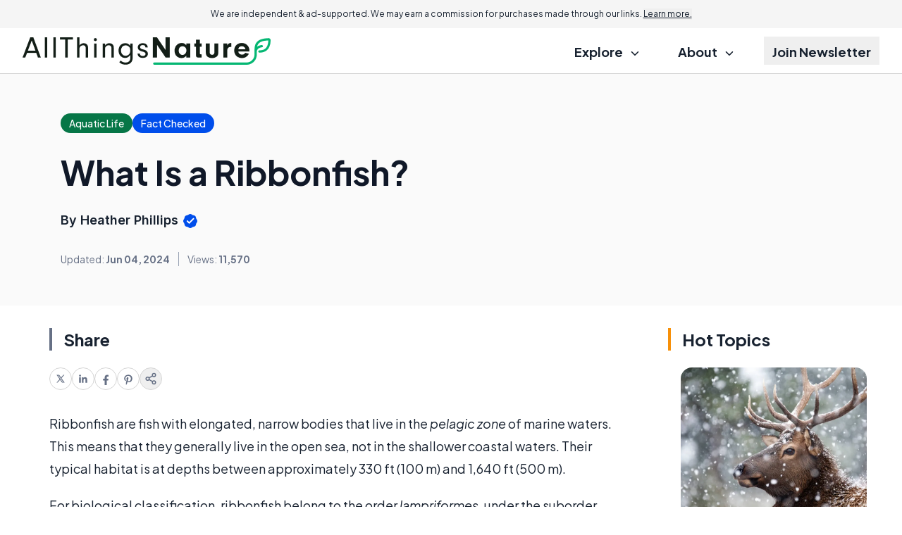

--- FILE ---
content_type: text/html; charset=utf-8
request_url: https://www.google.com/recaptcha/api2/aframe
body_size: 183
content:
<!DOCTYPE HTML><html><head><meta http-equiv="content-type" content="text/html; charset=UTF-8"></head><body><script nonce="No8RCXne3SzyvTKheILDRw">/** Anti-fraud and anti-abuse applications only. See google.com/recaptcha */ try{var clients={'sodar':'https://pagead2.googlesyndication.com/pagead/sodar?'};window.addEventListener("message",function(a){try{if(a.source===window.parent){var b=JSON.parse(a.data);var c=clients[b['id']];if(c){var d=document.createElement('img');d.src=c+b['params']+'&rc='+(localStorage.getItem("rc::a")?sessionStorage.getItem("rc::b"):"");window.document.body.appendChild(d);sessionStorage.setItem("rc::e",parseInt(sessionStorage.getItem("rc::e")||0)+1);localStorage.setItem("rc::h",'1768457887316');}}}catch(b){}});window.parent.postMessage("_grecaptcha_ready", "*");}catch(b){}</script></body></html>